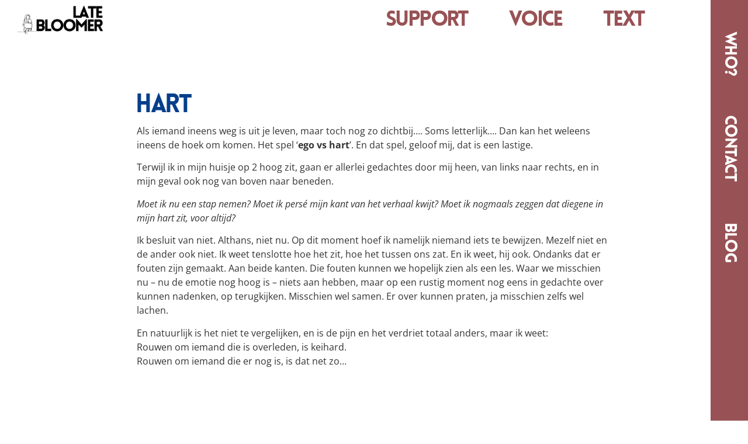

--- FILE ---
content_type: text/css
request_url: https://latebloomer.nl/wp-content/uploads/elementor/css/post-6214.css?ver=1764906035
body_size: 304
content:
.elementor-kit-6214{--e-global-color-primary:#985255;--e-global-color-secondary:#84782B;--e-global-color-text:#000000;--e-global-color-accent:#063F8B;--e-global-color-7126639:#063F8B;--e-global-color-b6b3501:#FFFFFF;--e-global-color-de67534:#F0F0F0;--e-global-typography-primary-font-family:"Lovelo Black";--e-global-typography-primary-font-size:103px;--e-global-typography-primary-font-weight:600;--e-global-typography-primary-letter-spacing:-102px;--e-global-typography-secondary-font-family:"Lovelo Black";--e-global-typography-secondary-font-size:64px;--e-global-typography-secondary-font-weight:400;--e-global-typography-text-font-family:"Open Sans";--e-global-typography-text-font-size:12px;--e-global-typography-text-font-weight:400;--e-global-typography-accent-font-family:"Open Sans";--e-global-typography-accent-font-size:12px;--e-global-typography-accent-font-weight:500;background-color:#FFFFFF;}.elementor-kit-6214 e-page-transition{background-color:#FFBC7D;}.elementor-kit-6214 a{color:var( --e-global-color-accent );}.elementor-kit-6214 a:hover{color:var( --e-global-color-secondary );}.elementor-kit-6214 h1{font-family:"Lovelo Black", Open Sans;}.elementor-kit-6214 h2{font-family:"Lovelo Black", Open Sans;}.elementor-kit-6214 h3{font-family:"Lovelo Black", Open Sans;}.elementor-kit-6214 h4{font-family:"Lovelo Black", Open Sans;}.elementor-kit-6214 h5{font-family:"Lovelo Black", Open Sans;}.elementor-kit-6214 h6{font-family:"Lovelo Black", Open Sans;}.elementor-section.elementor-section-boxed > .elementor-container{max-width:1140px;}.e-con{--container-max-width:1140px;}.elementor-widget:not(:last-child){margin-block-end:20px;}.elementor-element{--widgets-spacing:20px 20px;--widgets-spacing-row:20px;--widgets-spacing-column:20px;}{}h1.entry-title{display:var(--page-title-display);}.elementor-lightbox{background-color:var( --e-global-color-secondary );--lightbox-ui-color-hover:var( --e-global-color-secondary );}.site-header .site-branding{flex-direction:column;align-items:stretch;}.site-header{padding-inline-end:0px;padding-inline-start:0px;}.site-footer .site-branding{flex-direction:column;align-items:stretch;}@media(max-width:1024px){.elementor-section.elementor-section-boxed > .elementor-container{max-width:1024px;}.e-con{--container-max-width:1024px;}}@media(max-width:767px){.elementor-section.elementor-section-boxed > .elementor-container{max-width:767px;}.e-con{--container-max-width:767px;}}/* Start Custom Fonts CSS */@font-face {
	font-family: 'Lovelo Black';
	font-style: normal;
	font-weight: normal;
	font-display: auto;
	src: url('https://latebloomer.nl/wp-content/uploads/2024/07/Lovelo-Black.woff') format('woff');
}
/* End Custom Fonts CSS */

--- FILE ---
content_type: text/css
request_url: https://latebloomer.nl/wp-content/uploads/elementor/css/post-6513.css?ver=1764914771
body_size: -395
content:
.elementor-6513 .elementor-element.elementor-element-448dac9e{--display:flex;}

--- FILE ---
content_type: text/css
request_url: https://latebloomer.nl/wp-content/uploads/elementor/css/post-6439.css?ver=1764906435
body_size: 1521
content:
.elementor-6439 .elementor-element.elementor-element-e9dca0a{--display:flex;--position:fixed;--min-height:100vh;--flex-direction:column;--container-widget-width:calc( ( 1 - var( --container-widget-flex-grow ) ) * 100% );--container-widget-height:initial;--container-widget-flex-grow:0;--container-widget-align-self:initial;--flex-wrap-mobile:wrap;--justify-content:center;--align-items:center;--gap:0px 0px;--row-gap:0px;--column-gap:0px;top:0px;--z-index:100;}.elementor-6439 .elementor-element.elementor-element-e9dca0a:not(.elementor-motion-effects-element-type-background), .elementor-6439 .elementor-element.elementor-element-e9dca0a > .elementor-motion-effects-container > .elementor-motion-effects-layer{background-color:var( --e-global-color-primary );}body:not(.rtl) .elementor-6439 .elementor-element.elementor-element-e9dca0a{right:0px;}body.rtl .elementor-6439 .elementor-element.elementor-element-e9dca0a{left:0px;}.elementor-6439 .elementor-element.elementor-element-3436268{width:100%;max-width:100%;--icon-vertical-offset:0px;}.elementor-6439 .elementor-element.elementor-element-3436268 > .elementor-widget-container{margin:0px 0px 0px 0px;padding:0px 0px 0px 0px;}.elementor-6439 .elementor-element.elementor-element-3436268 .elementor-icon-list-item:not(:last-child):after{content:"";width:0%;border-color:#ddd;}.elementor-6439 .elementor-element.elementor-element-3436268 .elementor-icon-list-items:not(.elementor-inline-items) .elementor-icon-list-item:not(:last-child):after{border-block-start-style:solid;border-block-start-width:1px;}.elementor-6439 .elementor-element.elementor-element-3436268 .elementor-icon-list-items.elementor-inline-items .elementor-icon-list-item:not(:last-child):after{border-inline-start-style:solid;}.elementor-6439 .elementor-element.elementor-element-3436268 .elementor-inline-items .elementor-icon-list-item:not(:last-child):after{border-inline-start-width:1px;}.elementor-6439 .elementor-element.elementor-element-3436268 .elementor-icon-list-icon i{color:#FFFFFF;transition:color 0.3s;}.elementor-6439 .elementor-element.elementor-element-3436268 .elementor-icon-list-icon svg{fill:#FFFFFF;transition:fill 0.3s;}.elementor-6439 .elementor-element.elementor-element-3436268 .elementor-icon-list-item:hover .elementor-icon-list-icon i{color:#DDDDDD;}.elementor-6439 .elementor-element.elementor-element-3436268 .elementor-icon-list-item:hover .elementor-icon-list-icon svg{fill:#DDDDDD;}.elementor-6439 .elementor-element.elementor-element-3436268 .elementor-icon-list-icon{padding-inline-end:0px;}.elementor-6439 .elementor-element.elementor-element-3436268 .elementor-icon-list-item > .elementor-icon-list-text, .elementor-6439 .elementor-element.elementor-element-3436268 .elementor-icon-list-item > a{font-family:"Lovelo Black", Open Sans;font-size:28px;font-weight:500;letter-spacing:-1.5px;word-spacing:8px;}.elementor-6439 .elementor-element.elementor-element-3436268 .elementor-icon-list-text{color:#FFFFFF;transition:color 0.4s;}.elementor-6439 .elementor-element.elementor-element-3436268 .elementor-icon-list-item:hover .elementor-icon-list-text{color:#063F8B;}.elementor-6439 .elementor-element.elementor-element-5906de9{--display:flex;--flex-direction:row;--container-widget-width:initial;--container-widget-height:100%;--container-widget-flex-grow:1;--container-widget-align-self:stretch;--flex-wrap-mobile:wrap;--justify-content:center;--gap:0px 0px;--row-gap:0px;--column-gap:0px;--flex-wrap:nowrap;--background-transition:0.3s;--margin-top:0px;--margin-bottom:0px;--margin-left:0px;--margin-right:0px;--padding-top:0px;--padding-bottom:0px;--padding-left:0px;--padding-right:0px;}.elementor-6439 .elementor-element.elementor-element-5906de9:hover{background-color:var( --e-global-color-7126639 );}.elementor-6439 .elementor-element.elementor-element-58949d6{--display:flex;--flex-direction:row;--container-widget-width:calc( ( 1 - var( --container-widget-flex-grow ) ) * 100% );--container-widget-height:100%;--container-widget-flex-grow:1;--container-widget-align-self:stretch;--flex-wrap-mobile:wrap;--align-items:center;--margin-top:0px;--margin-bottom:0px;--margin-left:0px;--margin-right:0px;--padding-top:0px;--padding-bottom:0px;--padding-left:0px;--padding-right:0px;}.elementor-6439 .elementor-element.elementor-element-58949d6:not(.elementor-motion-effects-element-type-background), .elementor-6439 .elementor-element.elementor-element-58949d6 > .elementor-motion-effects-container > .elementor-motion-effects-layer{background-color:var( --e-global-color-b6b3501 );}.elementor-6439 .elementor-element.elementor-element-4d8537e > .elementor-widget-container{margin:0px 0px 0px 30px;}.elementor-6439 .elementor-element.elementor-element-4d8537e.elementor-element{--flex-grow:0;--flex-shrink:0;}.elementor-6439 .elementor-element.elementor-element-4d8537e{z-index:100;}.elementor-6439 .elementor-element.elementor-element-4d8537e img{width:auto;height:70px;}.elementor-6439 .elementor-element.elementor-element-dd3b940{--display:flex;--min-height:60px;--justify-content:center;--align-items:center;--container-widget-width:calc( ( 1 - var( --container-widget-flex-grow ) ) * 100% );--margin-top:0px;--margin-bottom:0px;--margin-left:0px;--margin-right:0px;--padding-top:0px;--padding-bottom:0px;--padding-left:0px;--padding-right:0px;}.elementor-6439 .elementor-element.elementor-element-dd3b940:not(.elementor-motion-effects-element-type-background), .elementor-6439 .elementor-element.elementor-element-dd3b940 > .elementor-motion-effects-container > .elementor-motion-effects-layer{background-color:var( --e-global-color-b6b3501 );}.elementor-6439 .elementor-element.elementor-element-3ab7672 > .elementor-widget-container{margin:0px 0px 0px 0px;}.elementor-6439 .elementor-element.elementor-element-3ab7672.elementor-element{--align-self:flex-start;}.elementor-6439 .elementor-element.elementor-element-3ab7672 .elementor-menu-toggle{margin:0 auto;background-color:var( --e-global-color-secondary );}.elementor-6439 .elementor-element.elementor-element-3ab7672 .elementor-nav-menu .elementor-item{font-family:"Lovelo Black", Open Sans;font-size:36px;letter-spacing:-2.6px;}.elementor-6439 .elementor-element.elementor-element-3ab7672 .elementor-nav-menu--main .elementor-item{color:var( --e-global-color-primary );fill:var( --e-global-color-primary );}.elementor-6439 .elementor-element.elementor-element-3ab7672 .elementor-nav-menu--main .elementor-item:hover,
					.elementor-6439 .elementor-element.elementor-element-3ab7672 .elementor-nav-menu--main .elementor-item.elementor-item-active,
					.elementor-6439 .elementor-element.elementor-element-3ab7672 .elementor-nav-menu--main .elementor-item.highlighted,
					.elementor-6439 .elementor-element.elementor-element-3ab7672 .elementor-nav-menu--main .elementor-item:focus{color:var( --e-global-color-7126639 );fill:var( --e-global-color-7126639 );}.elementor-6439 .elementor-element.elementor-element-3ab7672 .elementor-nav-menu--main .elementor-item.elementor-item-active{color:var( --e-global-color-7126639 );}.elementor-6439 .elementor-element.elementor-element-3ab7672{--e-nav-menu-horizontal-menu-item-margin:calc( 30px / 2 );}.elementor-6439 .elementor-element.elementor-element-3ab7672 .elementor-nav-menu--main:not(.elementor-nav-menu--layout-horizontal) .elementor-nav-menu > li:not(:last-child){margin-bottom:30px;}.elementor-6439 .elementor-element.elementor-element-3ab7672 .elementor-nav-menu--dropdown a, .elementor-6439 .elementor-element.elementor-element-3ab7672 .elementor-menu-toggle{color:var( --e-global-color-7126639 );fill:var( --e-global-color-7126639 );}.elementor-6439 .elementor-element.elementor-element-3ab7672 .elementor-nav-menu--dropdown{background-color:#FFFFFF;border-style:solid;border-color:var( --e-global-color-7126639 );}.elementor-6439 .elementor-element.elementor-element-3ab7672 .elementor-nav-menu--dropdown a:hover,
					.elementor-6439 .elementor-element.elementor-element-3ab7672 .elementor-nav-menu--dropdown a:focus,
					.elementor-6439 .elementor-element.elementor-element-3ab7672 .elementor-nav-menu--dropdown a.elementor-item-active,
					.elementor-6439 .elementor-element.elementor-element-3ab7672 .elementor-nav-menu--dropdown a.highlighted,
					.elementor-6439 .elementor-element.elementor-element-3ab7672 .elementor-menu-toggle:hover,
					.elementor-6439 .elementor-element.elementor-element-3ab7672 .elementor-menu-toggle:focus{color:var( --e-global-color-secondary );}.elementor-6439 .elementor-element.elementor-element-3ab7672 .elementor-nav-menu--dropdown a:hover,
					.elementor-6439 .elementor-element.elementor-element-3ab7672 .elementor-nav-menu--dropdown a:focus,
					.elementor-6439 .elementor-element.elementor-element-3ab7672 .elementor-nav-menu--dropdown a.elementor-item-active,
					.elementor-6439 .elementor-element.elementor-element-3ab7672 .elementor-nav-menu--dropdown a.highlighted{background-color:#FFFFFF;}.elementor-6439 .elementor-element.elementor-element-3ab7672 div.elementor-menu-toggle{color:var( --e-global-color-7126639 );}.elementor-6439 .elementor-element.elementor-element-3ab7672 div.elementor-menu-toggle svg{fill:var( --e-global-color-7126639 );}.elementor-theme-builder-content-area{height:400px;}.elementor-location-header:before, .elementor-location-footer:before{content:"";display:table;clear:both;}@media(max-width:1024px){.elementor-6439 .elementor-element.elementor-element-5906de9{--flex-direction:row;--container-widget-width:calc( ( 1 - var( --container-widget-flex-grow ) ) * 100% );--container-widget-height:100%;--container-widget-flex-grow:1;--container-widget-align-self:stretch;--flex-wrap-mobile:wrap;--align-items:stretch;}.elementor-6439 .elementor-element.elementor-element-4d8537e img{width:auto;}.elementor-6439 .elementor-element.elementor-element-dd3b940{--min-height:50px;--justify-content:center;--align-items:flex-end;--container-widget-width:calc( ( 1 - var( --container-widget-flex-grow ) ) * 100% );}.elementor-6439 .elementor-element.elementor-element-3ab7672 .elementor-nav-menu--dropdown a{padding-left:30px;padding-right:30px;padding-top:10px;padding-bottom:10px;}}@media(max-width:767px){.elementor-6439 .elementor-element.elementor-element-5906de9{--flex-direction:row;--container-widget-width:initial;--container-widget-height:100%;--container-widget-flex-grow:1;--container-widget-align-self:stretch;--flex-wrap-mobile:wrap;--flex-wrap:nowrap;--padding-top:0px;--padding-bottom:0px;--padding-left:0px;--padding-right:0px;--z-index:1000;}.elementor-6439 .elementor-element.elementor-element-58949d6{--content-width:80%;--justify-content:space-between;--flex-wrap:nowrap;}.elementor-6439 .elementor-element.elementor-element-4d8537e{width:var( --container-widget-width, 298.094px );max-width:298.094px;--container-widget-width:298.094px;--container-widget-flex-grow:0;text-align:left;}.elementor-6439 .elementor-element.elementor-element-4d8537e > .elementor-widget-container{margin:0px 0px 0px 0px;padding:0px 0px 0px 0px;}.elementor-6439 .elementor-element.elementor-element-4d8537e img{width:auto;}.elementor-6439 .elementor-element.elementor-element-dd3b940{--content-width:20%;--justify-content:center;--align-items:flex-end;--container-widget-width:calc( ( 1 - var( --container-widget-flex-grow ) ) * 100% );--margin-top:0px;--margin-bottom:0px;--margin-left:0px;--margin-right:0px;}.elementor-6439 .elementor-element.elementor-element-3ab7672 > .elementor-widget-container{margin:0px 0px 0px 24px;}.elementor-6439 .elementor-element.elementor-element-3ab7672.elementor-element{--align-self:flex-end;}.elementor-6439 .elementor-element.elementor-element-3ab7672 .elementor-nav-menu .elementor-item{font-size:24px;}.elementor-6439 .elementor-element.elementor-element-3ab7672 .elementor-nav-menu--main .elementor-item{padding-left:10px;padding-right:10px;}.elementor-6439 .elementor-element.elementor-element-3ab7672{--e-nav-menu-horizontal-menu-item-margin:calc( 30px / 2 );}.elementor-6439 .elementor-element.elementor-element-3ab7672 .elementor-nav-menu--main:not(.elementor-nav-menu--layout-horizontal) .elementor-nav-menu > li:not(:last-child){margin-bottom:30px;}.elementor-6439 .elementor-element.elementor-element-3ab7672 .elementor-nav-menu--dropdown .elementor-item, .elementor-6439 .elementor-element.elementor-element-3ab7672 .elementor-nav-menu--dropdown  .elementor-sub-item{font-size:24px;}.elementor-6439 .elementor-element.elementor-element-3ab7672 .elementor-nav-menu--dropdown{border-width:2px 2px 2px 2px;border-radius:0px 0px 0px 0px;}.elementor-6439 .elementor-element.elementor-element-3ab7672 .elementor-nav-menu--dropdown li:first-child a{border-top-left-radius:0px;border-top-right-radius:0px;}.elementor-6439 .elementor-element.elementor-element-3ab7672 .elementor-nav-menu--dropdown li:last-child a{border-bottom-right-radius:0px;border-bottom-left-radius:0px;}.elementor-6439 .elementor-element.elementor-element-3ab7672 .elementor-nav-menu--main > .elementor-nav-menu > li > .elementor-nav-menu--dropdown, .elementor-6439 .elementor-element.elementor-element-3ab7672 .elementor-nav-menu__container.elementor-nav-menu--dropdown{margin-top:22px !important;}}@media(min-width:768px){.elementor-6439 .elementor-element.elementor-element-e9dca0a{--width:5%;}}@media(max-width:1024px) and (min-width:768px){.elementor-6439 .elementor-element.elementor-element-58949d6{--content-width:70%;}.elementor-6439 .elementor-element.elementor-element-dd3b940{--content-width:30%;}}/* Start custom CSS for icon-list, class: .elementor-element-3436268 */.elementor-6439 .elementor-element.elementor-element-3436268 li  {transform: rotate(90deg);
}
.elementor-6439 .elementor-element.elementor-element-3436268 li a span  {
padding: 60px 0;
 
}/* End custom CSS */
/* Start custom CSS for container, class: .elementor-element-58949d6 */@media only screen and (max-width: 1024px) {
    .elementor-6439 .elementor-element.elementor-element-58949d6:not(.elementor-motion-effects-element-type-background), 
    .elementor-6439 .elementor-element.elementor-element-58949d6 > .elementor-motion-effects-container > .elementor-motion-effects-layer {
        background-color: #FFFFFF !important;
    }
}/* End custom CSS */
/* Start custom CSS for nav-menu, class: .elementor-element-3ab7672 */.container {
    background background-color: transparant
}/* End custom CSS */
/* Start Custom Fonts CSS */@font-face {
	font-family: 'Lovelo Black';
	font-style: normal;
	font-weight: normal;
	font-display: auto;
	src: url('https://latebloomer.nl/wp-content/uploads/2024/07/Lovelo-Black.woff') format('woff');
}
/* End Custom Fonts CSS */

--- FILE ---
content_type: text/css
request_url: https://latebloomer.nl/wp-content/uploads/elementor/css/post-260.css?ver=1764906036
body_size: 500
content:
.elementor-260 .elementor-element.elementor-element-89f81f3 > .elementor-background-overlay{background-color:var( --e-global-color-b6b3501 );opacity:0.5;}.elementor-260 .elementor-element.elementor-element-89f81f3{border-style:none;color:#888888;padding:0px 0px 0px 0px;}.elementor-260 .elementor-element.elementor-element-89f81f3 .elementor-heading-title{color:#ffffff;}.elementor-260 .elementor-element.elementor-element-89f81f3 a{color:#888888;}.elementor-260 .elementor-element.elementor-element-89f81f3 a:hover{color:#ffffff;}.elementor-260 .elementor-element.elementor-element-4cd2ac8:not(.elementor-motion-effects-element-type-background) > .elementor-widget-wrap, .elementor-260 .elementor-element.elementor-element-4cd2ac8 > .elementor-widget-wrap > .elementor-motion-effects-container > .elementor-motion-effects-layer{background-color:transparent;background-image:linear-gradient(180deg, var( --e-global-color-b6b3501 ) 0%, var( --e-global-color-b6b3501 ) 100%);}.elementor-260 .elementor-element.elementor-element-4cd2ac8 > .elementor-element-populated >  .elementor-background-overlay{background-color:var( --e-global-color-b6b3501 );opacity:0.5;}.elementor-260 .elementor-element.elementor-element-4cd2ac8 > .elementor-element-populated{border-style:none;transition:background 0.3s, border 0.3s, border-radius 0.3s, box-shadow 0.3s;color:var( --e-global-color-text );}.elementor-260 .elementor-element.elementor-element-4cd2ac8 > .elementor-element-populated > .elementor-background-overlay{transition:background 0.3s, border-radius 0.3s, opacity 0.3s;}.elementor-260 .elementor-element.elementor-element-2645bbc > .elementor-widget-container{background-color:var( --e-global-color-primary );margin:0px 0px 0px 0px;padding:0px 0px 0px 0px;border-style:none;}.elementor-260 .elementor-element.elementor-element-2645bbc.elementor-element{--align-self:center;}.elementor-260 .elementor-element.elementor-element-2645bbc{text-align:center;font-family:"Lovelo Black", Open Sans;letter-spacing:-1px;text-shadow:0px 0px 0px rgba(0,0,0,0.3);color:var( --e-global-color-b6b3501 );}.elementor-260 .elementor-element.elementor-element-7fadd5c > .elementor-background-overlay{background-color:var( --e-global-color-b6b3501 );opacity:0.5;}.elementor-260 .elementor-element.elementor-element-7fadd5c{border-style:none;color:#888888;padding:0px 0px 0px 0px;}.elementor-260 .elementor-element.elementor-element-7fadd5c .elementor-heading-title{color:#ffffff;}.elementor-260 .elementor-element.elementor-element-7fadd5c a{color:#888888;}.elementor-260 .elementor-element.elementor-element-7fadd5c a:hover{color:#ffffff;}.elementor-260 .elementor-element.elementor-element-9896805:not(.elementor-motion-effects-element-type-background) > .elementor-widget-wrap, .elementor-260 .elementor-element.elementor-element-9896805 > .elementor-widget-wrap > .elementor-motion-effects-container > .elementor-motion-effects-layer{background-color:transparent;background-image:linear-gradient(180deg, var( --e-global-color-b6b3501 ) 0%, var( --e-global-color-b6b3501 ) 100%);}.elementor-260 .elementor-element.elementor-element-9896805 > .elementor-element-populated >  .elementor-background-overlay{background-color:var( --e-global-color-b6b3501 );opacity:0.5;}.elementor-260 .elementor-element.elementor-element-9896805 > .elementor-element-populated{border-style:none;transition:background 0.3s, border 0.3s, border-radius 0.3s, box-shadow 0.3s;color:var( --e-global-color-text );margin:-12px 0px 0px 0px;--e-column-margin-right:0px;--e-column-margin-left:0px;}.elementor-260 .elementor-element.elementor-element-9896805 > .elementor-element-populated > .elementor-background-overlay{transition:background 0.3s, border-radius 0.3s, opacity 0.3s;}.elementor-260 .elementor-element.elementor-element-3e91457 .elementor-repeater-item-55b43dd.elementor-social-icon{background-color:var( --e-global-color-text );}.elementor-260 .elementor-element.elementor-element-3e91457 .elementor-repeater-item-da675e8.elementor-social-icon{background-color:var( --e-global-color-text );}.elementor-260 .elementor-element.elementor-element-3e91457{--grid-template-columns:repeat(0, auto);--icon-size:14px;--grid-column-gap:5px;--grid-row-gap:0px;}.elementor-260 .elementor-element.elementor-element-3e91457 .elementor-widget-container{text-align:center;}.elementor-260:not(.elementor-motion-effects-element-type-background), .elementor-260 > .elementor-motion-effects-container > .elementor-motion-effects-layer{background-color:var( --e-global-color-b6b3501 );}.elementor-theme-builder-content-area{height:400px;}.elementor-location-header:before, .elementor-location-footer:before{content:"";display:table;clear:both;}@media(max-width:1024px){.elementor-260 .elementor-element.elementor-element-89f81f3{padding:0px 0px 0px 0px;}.elementor-260 .elementor-element.elementor-element-7fadd5c{padding:0px 0px 0px 0px;}}@media(min-width:768px){.elementor-260 .elementor-element.elementor-element-4cd2ac8{width:100%;}}@media(max-width:1024px) and (min-width:768px){.elementor-260 .elementor-element.elementor-element-4cd2ac8{width:100%;}.elementor-260 .elementor-element.elementor-element-9896805{width:100%;}}/* Start custom CSS for section, class: .elementor-element-89f81f3 */@media (min-width: 1600px) {
    .elementor-260 .elementor-element.elementor-element-89f81f3 {
        padding: 120px 85px 70px 85px !important;
    }
}/* End custom CSS */
/* Start custom CSS for section, class: .elementor-element-7fadd5c */@media (min-width: 1600px) {
    .elementor-260 .elementor-element.elementor-element-7fadd5c {
        padding: 120px 85px 70px 85px !important;
    }
}/* End custom CSS */

--- FILE ---
content_type: text/css
request_url: https://latebloomer.nl/wp-content/uploads/elementor/css/post-15547.css?ver=1764907487
body_size: -146
content:
.elementor-15547 .elementor-element.elementor-element-cb72576{--display:flex;--margin-top:80px;--margin-bottom:80px;--margin-left:0px;--margin-right:0px;}.elementor-15547 .elementor-element.elementor-element-70e05b6 > .elementor-widget-container{margin:0px 0px 0px 8px;}.elementor-15547 .elementor-element.elementor-element-70e05b6{text-align:left;}.elementor-15547 .elementor-element.elementor-element-70e05b6 .elementor-heading-title{font-size:42px;letter-spacing:-2.4px;color:var( --e-global-color-7126639 );}.elementor-15547 .elementor-element.elementor-element-21e286c{text-align:left;font-family:"Open Sans", Open Sans;}@media(max-width:767px){.elementor-15547 .elementor-element.elementor-element-cb72576{--content-width:100%;}}@media(min-width:768px){.elementor-15547 .elementor-element.elementor-element-cb72576{--content-width:66%;}}@media(max-width:1024px) and (min-width:768px){.elementor-15547 .elementor-element.elementor-element-cb72576{--content-width:88%;}}